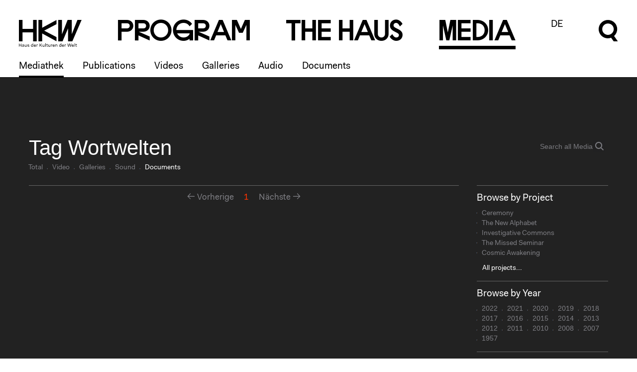

--- FILE ---
content_type: text/html; charset=UTF-8
request_url: https://archiv.hkw.de/en/app/mediathek/tag?page=1&q=Wortwelten&t=&x=D
body_size: 7879
content:
<!DOCTYPE html>
<html lang="de">
  
  

<head>
<meta http-equiv="Content-Type" content="text/html; charset=utf-8">
    <meta charset="utf-8">

    
    
    <meta name="viewport" content="width=device-width, maximum-scale=1.0, initial-scale=1.0">
	<meta name="author" content="Haus der Kulturen der Welt">
	<meta name="publisher" content="Haus der Kulturen der Welt">
	<meta name="copyright" content="2021 Haus der Kulturen der Welt">
	<meta name="keywords" content="Haus, Kulturen, Welt, house, cultures, world, Kultur, culture, Kunst, art, international, Weltkultur, Kulturaustausch, exchange, global, transnational, interkulturell, multikulturell, multicultural, Künstlerdatenbank, Migration, migration, Kooperation, cooperation,  Dialog, dialogue, Forum, forum, Globalisierung, globalization">
	<meta name="robots" content="index,follow">
	
	
	
	
	
<meta name="hkw:abstract_html" content="Das Haus der Kulturen der Welt in Berlin ist ein Zentrum f&amp;uuml;r den internationalen Kulturaustausch. Der Schwerpunkt seines innovativen und experimentellen Programms liegt auf den zeitgen&amp;ouml;ssischen K&amp;uuml;nsten (bildende Kunst, Tanz, Theater, Film, Literatur, Performances und Musik) und den aktuellen Entwicklungen in den au&amp;szlig;ereurop&amp;auml;ischen Weltkulturen, besonders denen Afrikas, Asiens und Lateinamerikas. Durch die globalen transkulturellen Prozesse und die internationale Migration hat sich der Fokus der Programmarbeit erweitert und bezieht k&amp;uuml;nstlerische und kulturelle Folgen der Globalisierung mit ein.">

   <meta name="apple-mobile-web-app-title" content="hkw.de">
   <meta name="application-name" content="hkw.de">
   <meta name="msapplication-TileColor" content="#000000">
   <meta name="msapplication-TileImage" content="/de/app/gfx/favicon/mstile-144x144.png?v=7knKAlobog">
   <meta name="msapplication-config" content="/de/app/gfx/favicon/browserconfig.xml?v=7knKAlobog">
   <meta name="theme-color" content="#000000">

<!-- prod.hkw.online -->	
	
<!-- part 'header' -->
<link href="/de/app/css/font.css?v=3" rel="stylesheet">
<link href="/de/app/css/bootstrap_2022.css?v=3" rel="stylesheet">
<link href="/de/app/js/tosrus/css/jquery.tosrus.css?v=3" rel="stylesheet">
<link href="/de/app/css/page-verteilseite.css?v=3" rel="stylesheet">
<link href="/de/app/js/royalslider/royalslider.css?v=3" rel="stylesheet">
<link href="/de/app/js/royalslider/skins/hkw-home-hero/rs-hkw-home-hero.css?v=3" rel="stylesheet">
<link href="/de/app/js/touchcarousel/touchcarousel.css?v=3" rel="stylesheet">
<link href="/de/app/js/touchcarousel/hkw-carousel-skin/hkw-carousel-skin.css?v=3" rel="stylesheet">
<link href="/de/app/css/page-verteilseite.css?v=3" rel="stylesheet">
<link href="/de/app/css/page-calendar.css?v=3" rel="stylesheet">
<link href="/de/app/css/jquery-ui-1.10.3.custom.css?v=3" rel="stylesheet">
<link href="/de/app/js/popover/popover.css?v=3" rel="stylesheet">
<link href="/de/app/css/patch.css?v=3" rel="stylesheet">
<link href="/de/app/css/app.css?v=3" rel="stylesheet">
<script src="/de/app/js/jquery-1.10.2.min.js?v=3"></script>
<script src="/de/app/js/jquery-migrate-1.2.1.min.js?v=3"></script>
<script src="/de/app/js/jquery-ui-1.10.3.custom.min.js?v=3"></script>
<script src="/de/app/js/bootstrap.js?v=3"></script>
<script src="/de/app/js/jquery.hammer.min.js?v=3"></script>
<script src="/de/app/js/FlameViewportScale.js?v=3"></script>
<script src="/de/app/js/tosrus/js/jquery.tosrus.js?v=3"></script>
<script src="/de/app/js/moment.min.js?v=3"></script>
<script src="/de/app/js/underscore-min.js?v=3"></script>
<script src="/de/app/js/clndr-1.1.0.min.js?v=3"></script>
<script src="/de/app/js/clndr-de.js?v=3"></script>
<script src="/de/app/js/royalslider/jquery.royalslider.min.js?v=3"></script>
<script src="/de/app/js/touchcarousel/jquery.touchcarousel-1.2.js?v=3"></script>
<script src="/de/app/js/popover/jquery.popover-1.1.2.js?v=3"></script>
<script src="/de/app/js/jquery.imagesloaded.min.js?v=3"></script>
<script src="/de/app/js/isotope.2.2.0.pkgd.min.js?v=3"></script>
<script src="/de/app/js/royalslider/jquery.royalslider.min.js?v=3"></script>
<script src="/de/app/js/hkw.js?v=3"></script>
   <link rel="apple-touch-icon" sizes="180x180" href="/de/app/gfx/favicon/apple-touch-icon.png?v=7knKAlobog">
   <link rel="icon" type="image/png" href="/de/app/gfx/favicon/favicon-32x32.png?v=7knKAlobog" sizes="32x32">
   <link rel="icon" type="image/png" href="/de/app/gfx/favicon/favicon-16x16.png?v=7knKAlobog" sizes="16x16">
   <link rel="manifest" href="/de/app/gfx/favicon/manifest.json?v=7knKAlobog">
   <link rel="mask-icon" href="/de/app/gfx/favicon/safari-pinned-tab.svg?v=7knKAlobog" color="#000000">
   <link rel="shortcut icon" href="/de/app/gfx/favicon/favicon.ico?v=7knKAlobog">
   <meta name="apple-mobile-web-app-title" content="hkw.de">
   <meta name="application-name" content="hkw.de">
   <meta name="msapplication-TileColor" content="#000000">
   <meta name="msapplication-TileImage" content="/de/app/gfx/favicon/mstile-144x144.png?v=7knKAlobog">
   <meta name="msapplication-config" content="/de/app/gfx/favicon/browserconfig.xml?v=7knKAlobog">
   <meta name="theme-color" content="#000000">

<!-- localhost:2222 --><meta property="og:title" content="Mediathek" />
<meta property="og:type" content="article" />
<meta property="og:image" content="http://archiv.hkw.de/en/app/gfx/hkw-logo.png" />
<meta property="og:url" content="http://localhost:2222/en/app/mediathek/tag" />
<meta property="og:description" content="Haus der Kulturen der Welt" />
<meta property="og:locale" content="en_US" />
<meta property="og:site_name" content="HKW" /><title>Mediathek</title>

<meta name="description" content="Haus der Kulturen der Welt">
<style type="text/css" media="screen">
#isocontainer .teaser, .isocontainer .teaser{
/*	width: 258px;
	*/
}
#isocontainer, .isocontainer{
/*	margin-left:-18px;
	*/
}
</style>


<link rel="stylesheet" href="/en/app/css/patch_2022.css?r=1" type="text/css" />

<script type="text/javascript">
	var app_et_pagename = "Mediathek";
</script>


<!-- \part 'header' --></head>

  <body class="">
    
<header class="page-header">	    	

    <div class="header__logo">
        <a href="/en">
            <svg xmlns="http://www.w3.org/2000/svg" viewBox="0 0 130 56">
                <path d="M29.3 18.6H7.4V.1H-.2v44.4h7.6V26h21.9v18.5h7.6V.1h-7.6v18.5zm19-2.3V.1h-7.8v44.4h7.8V28.2L78 44.5v-8.7L52.4 22.3 78 8.8V.1L48.3 16.3zM109.5.1h-8.6L89.3 29.8V.1h-7.7v44.4h8.9l11.4-26.9v26.9h8.9L129.9.1h-8.6l-11.7 29.7-.1-29.7zM-.2 55.8h.9v-3h3.5v3h.9v-6.6h-.8v2.9H.7v-2.9h-.9v6.6zm6.9-1.2c0 .8.6 1.3 1.6 1.3.7 0 1.2-.2 1.5-.7v.6h.8v-3.1c0-1.1-.6-1.7-1.8-1.7-1.2 0-1.8.7-1.9 1.6h.8c0-.5.4-.9 1.1-.9.7 0 1 .4 1 1 0 .2-.1.3-.6.4l-.9.2c-1.2.1-1.6.6-1.6 1.3zm3.1-.7c0 .9-.6 1.4-1.3 1.4-.6 0-.9-.3-.9-.7 0-.4.2-.7.8-.8l.9-.2c.2 0 .4-.1.5-.2v.5zm2.4.1c0 1.5.8 2 1.7 2 .7 0 1.2-.3 1.4-.8v.7h.8v-4.7h-.8v2.4c0 1-.5 1.7-1.2 1.7S13 55 13 54v-2.7h-.8V54zm5.4.5c0 1 .8 1.5 1.9 1.5 1.2 0 2-.5 2-1.5 0-.8-.6-1.1-1.3-1.2l-.9-.3c-.6-.1-.8-.3-.8-.6 0-.5.5-.7 1-.7.6 0 1 .3 1 .8h.8c0-1-.8-1.4-1.8-1.4s-1.9.5-1.9 1.5.7 1.2 1.4 1.3l.9.2c.5.1.7.2.7.6 0 .5-.4.8-1.2.8-.5 0-1.1-.2-1.1-.8l-.7-.2zm7.4-1c0 1.5.9 2.4 2.1 2.4.7 0 1.3-.2 1.6-.8v.7h.8v-7h-.8v3.1c-.3-.6-.8-.8-1.5-.8C26 51 25 52 25 53.5zm.9 0c0-1.1.6-1.8 1.4-1.8s1.4.6 1.4 1.7-.6 1.7-1.4 1.7c-.8.1-1.4-.5-1.4-1.6zm5 0c0 1.5.8 2.5 2.3 2.5 1.1 0 1.9-.7 2-1.5h-.8c-.1.4-.5.8-1.2.8-.8 0-1.3-.6-1.4-1.6h3.4v-.3c0-1.4-.8-2.2-2.1-2.2-1.2-.2-2.2.8-2.2 2.3zm2.2-1.7c.7 0 1.1.4 1.2 1.2h-2.5c.2-.8.7-1.2 1.3-1.2zm3.5 4h.8v-2.5c0-.8.3-1.5 1-1.5.2 0 .4 0 .6.2l.3-.8c-.2-.2-.5-.2-.7-.2-.6 0-1 .3-1.2.8v-.7h-.8v4.7zm6.2 0h.9v-2l1-1.1 2.4 3.1h1l-2.8-3.7 2.7-2.9h-1l-3.3 3.6v-3.6h-.9v6.6zm6.3-1.8c0 1.5.8 2 1.7 2 .7 0 1.2-.3 1.4-.8v.7h.8v-4.7h-.8v2.4c0 1-.5 1.7-1.2 1.7s-1.1-.3-1.1-1.3v-2.7h-.8V54zm5.7 1.8h.8v-7h-.8v7zm2.9-1.3c0 .9.5 1.4 1.4 1.4h.7v-.7h-.6c-.5 0-.7-.2-.7-.7v-2.6h1.2v-.7h-1.2v-1.4h-.8v1.4h-.9v.7h.9v2.6zM61 54c0 1.5.8 2 1.7 2 .7 0 1.2-.3 1.4-.8v.7h.9v-4.7h-.8v2.4c0 1-.5 1.7-1.2 1.7s-1.1-.3-1.1-1.3v-2.7H61V54zm5.7 1.8h.8v-2.5c0-.8.3-1.5 1-1.5.2 0 .4 0 .6.2l.3-.8c-.2-.2-.5-.2-.7-.2-.6 0-1 .3-1.2.8v-.7h-.8v4.7zm3.2-2.3c0 1.5.8 2.5 2.3 2.5 1.1 0 1.9-.7 2-1.5h-.8c-.1.4-.5.8-1.2.8-.8 0-1.3-.6-1.4-1.6h3.4v-.3c0-1.4-.8-2.2-2.1-2.2-1.2-.2-2.2.8-2.2 2.3zm2.3-1.7c.7 0 1.1.4 1.2 1.2h-2.5c.1-.8.6-1.2 1.3-1.2zm3.4 4h.8v-2.4c0-1 .6-1.6 1.3-1.6.7 0 1.1.3 1.1 1.3v2.7h.8V53c0-1.5-.8-2-1.7-2-.7 0-1.2.3-1.5.8v-.7h-.8v4.7zm7.8-2.3c0 1.5.9 2.4 2.1 2.4.7 0 1.3-.2 1.6-.8v.7h.8v-7H87v3.1c-.3-.6-.8-.8-1.5-.8-1.2-.1-2.1.9-2.1 2.4zm.8 0c0-1.1.6-1.8 1.4-1.8.8 0 1.4.6 1.4 1.7s-.6 1.7-1.4 1.7c-.7.1-1.4-.5-1.4-1.6zm5.1 0c0 1.5.8 2.5 2.3 2.5 1.1 0 1.9-.7 2-1.5h-.8c-.1.4-.5.8-1.2.8-.8 0-1.3-.6-1.4-1.6h3.4v-.3c0-1.4-.8-2.2-2.1-2.2-1.3-.2-2.2.8-2.2 2.3zm2.2-1.7c.7 0 1.1.4 1.2 1.2h-2.5c.1-.8.7-1.2 1.3-1.2zm3.4 4h.8v-2.5c0-.8.3-1.5 1-1.5.2 0 .4 0 .6.2l.3-.8c-.2-.2-.5-.2-.7-.2-.6 0-1 .3-1.2.8v-.7h-.8v4.7zm7.3 0h1.1l1.5-5.6 1.5 5.6h1.1l1.7-6.6h-.9l-1.4 5.7-1.5-5.7h-1.1l-1.5 5.7-1.4-5.7h-.9l1.8 6.6zm7.4-2.3c0 1.5.8 2.5 2.3 2.5 1.1 0 1.9-.7 2-1.5h-.9c-.1.4-.5.8-1.2.8-.8 0-1.3-.6-1.4-1.6h3.4v-.3c0-1.4-.8-2.2-2.1-2.2-1.1-.2-2.1.8-2.1 2.3zm2.2-1.7c.7 0 1.1.4 1.2 1.2h-2.5c.2-.8.7-1.2 1.3-1.2zm3.5 4h.8v-7h-.8v7zm2.8-1.3c0 .9.5 1.4 1.4 1.4h.7v-.7h-.6c-.5 0-.7-.2-.7-.7v-2.6h1.2v-.7H119v-1.4h-.8v1.4h-.9v.7h.9v2.6h-.1z"></path>
            </svg>
        </a>
    </div>

<!-- Die Prototypen sind nicht barrierefrei -->
<!-- ich habe versucht das Menü schon mal für die Barrriefreiheit vorzubereiten -->
    <nav class="menu" aria-labelledby="menu__label">
        <span id="menu__label" hidden>Diese Seite</span>

        <button class="header__burger mobile" aria-haspopup="menu" aria-expanded="false" title="Menü öffnen" >
            <span class="header__burgericon">
                <span></span>
                <span></span>
                <span></span>
            </span>
        </button>

        <ul class="menu__items">

            <li class="menu__item mainmenu__item ">
            <a href="/en/programm/projekte/aktuell.php" rel="external"><span class="program-0">P</span><span class="program-1">r</span><span class="program-2">o</span><span class="program-3">g</span><span class="program-4">r</span><span class="program-5">a</span><span class="program-6">m</span></a><div class="submenu"><div class="submenu-inner scrollable-menu"><ul class="submenu__items"><li class="submenu__item ">
                        <a href="/kalender/en" rel="external">Calendar</a></li><li class="submenu__item ">
                        <a href="/en/programm/projekte/aktuell.php" rel="external">Projects</a></li><li class="submenu__item ">
                        <a href="/en/programm/beitragende_hkw/beitragende_hkw.php" rel="external">Contributors</a></li></ul></div></div></li>
<li class="menu__item mainmenu__item ">
            <a href="/en/hkw/ueberuns/Ueber_uns.php" rel="external"><span class="thehaus-0">T</span><span class="thehaus-1">h</span><span class="thehaus-2">e</span><span class="thehaus-3"> </span><span class="thehaus-4">H</span><span class="thehaus-5">a</span><span class="thehaus-6">u</span><span class="thehaus-7">s</span></a><div class="submenu"><div class="submenu-inner scrollable-menu"><ul class="submenu__items"><li class="submenu__item ">
                        <a href="/en/hkw/ueberuns/Ueber_uns.php" rel="external">About us</a></li><li class="submenu__item ">
                        <a href="/en/hkw/besuch/besucherinformation/besucherinformation_hkw.php" rel="external">Visit</a></li><li class="submenu__item ">
                        <a href="/en/hkw/team_hkw/abteilungen.php" rel="external">Team</a></li><li class="submenu__item ">
                        <a href="/en/hkw/kulturelle_bildung/education.php" rel="external">Cultural Education</a></li><li class="submenu__item ">
                        <a href="/en/hkw/presse/presse.php" rel="external">Press</a></li><li class="submenu__item ">
                        <a href="/en/hkw/architektur/start.php" rel="external">Architecture</a></li><li class="submenu__item ">
                        <a href="/en/hkw/geschichte/start.php" rel="external">History</a></li></ul></div></div></li>
<li class="menu__item mainmenu__item menu__item--selected">
            <a href="/en/app/mediathek/index" rel="external"><span class="media-0">M</span><span class="media-1">e</span><span class="media-2">d</span><span class="media-3">i</span><span class="media-4">a</span></a><div class="submenu"><div class="submenu-inner scrollable-menu"><ul class="submenu__items"><li class="submenu__item submenu__item--selected">
                        <a href="/en/app/mediathek/index" rel="external">Mediathek</a></li><li class="submenu__item ">
                        <a href="/en/media/publikationen/start.php" rel="external">Publications</a></li><li class="submenu__item ">
                        <a href="/en/app/mediathek/videos" rel="external">Videos</a></li><li class="submenu__item ">
                        <a href="/en/app/mediathek/galleries" rel="external">Galleries</a></li><li class="submenu__item ">
                        <a href="/en/app/mediathek/sounds" rel="external">Audio</a></li><li class="submenu__item ">
                        <a href="/en/app/mediathek/documents" rel="external">Documents</a></li></ul></div></div></li>
            <li class="menu__item language-switch-btn"><a href="/de/app/mediathek/tag?page=1&q=Wortwelten&t=&x=D" rel="external">DE</a></li>

            <li class="menu__item search-btn"><a href="javascript:;"><svg xmlns="http://www.w3.org/2000/svg" viewBox="0 0 40.5 56.6" width="40px" height="56px">
                <g class="open">
                    <path d="M32.1,33.8c8-7,8.8-19.3,1.7-27.3S14.5-2.2,6.5,4.9c-8,7-8.8,19.3-1.7,27.3c5.2,6,13.7,8.1,21.1,5.3l5.3,7.5h8.6
                        C39.9,45,32.1,33.8,32.1,33.8z M19.4,31.5c-6.6,0-12-5.3-12-12s5.3-12,12-12s12,5.3,12,12C31.3,26,26,31.5,19.4,31.5z"/>
                </g>
                <g class="close">
                    <rect x="16" y="-3.2" transform="matrix(0.7071 -0.7071 0.7071 0.7071 -8.2532 20.0221)" width="8" height="46.3"/>
                    <rect x="-3.2" y="16" transform="matrix(0.707 -0.7072 0.7072 0.707 -8.2878 19.9408)" width="46.3" height="8"/>
                </g>
                </svg></a></li>
          </ul>
          
                    <div class="search-overlay">
              <div class="search-form">
              <form action="/appx/en/search/index">
                  <label class="search-label" for="search" aria-labelledby="search-title">
                  </label>
                 
                  <auto-complete src="/appx/api/en/search/suggest" for="suggestions-popup" data-autoselect="true">
                      <div class="auto-c-i">
                      <input type="text" id="search" placeholder="" name="q" autofocus>
                      <button>
                          <svg xmlns="http://www.w3.org/2000/svg" viewBox="0 0 40.5 56.6" width="40px" height="56px">
                          <path d="M32.5 34.2c8.1-7.1 8.9-19.5 1.7-27.6S14.7-2.3 6.6 4.9C-1.5 12-2.3 24.4 4.9 32.5c5.3 6.1 13.9 8.2 21.4 5.4l5.4 7.6h8.7l-7.9-11.3zm-12.9-2.4c-6.7 0-12.1-5.4-12.1-12.1 0-6.7 5.4-12.1 12.1-12.1 6.7 0 12.1 5.4 12.1 12.1 0 6.6-5.4 12.1-12.1 12.1z"></path>
                          </svg>
          
          
                          <span class=scr-only>Suche</span>
                          </button>
                      </div>
                      <ul id="suggestions-popup"></ul>
                      <div id="suggestions-popup-feedback" class="sr-only"></div>
                  </auto-complete>
                  
                  <!-- input type="text" id="search" placeholder="Search" name="q" autofocus -->
                 
          
                  
          
              </form>
              </div>
          </div>
          
</nav>
</header>
    <div id="body" class="page-mediathek ">
    <div class="container">
    
      <div class="row">
	<!-- MAIN COLUMN -->
  <div class="span12 content">
  		<div class="headline">
        <h1>Tag Wortwelten</h1>

		<ul class="nav nav-meta">
			<li class="first"><a href="/en/app/mediathek/tag?q=Wortwelten">Total</a></li>
			
			<li class=""><a href="/en/app/mediathek/tag?q=Wortwelten&amp;x=V">Video</a></li>
			<li class=""><a href="/en/app/mediathek/tag?q=Wortwelten&amp;x=G">Galleries</a></li>
			<li class=""><a href="/en/app/mediathek/tag?q=Wortwelten&amp;x=S">Sound</a></li>
			<li class=" active"><a href="/en/app/mediathek/tag?q=Wortwelten&amp;x=D">Documents</a></li>
			
		</ul>
	</div>
  </div>
  <div class="span4 sidebar">
  		
		<!--
		<form class="form-inline" id="search-field">
   	<input id="search_q" autocomplete="off" data-source="/en/app/search/suggest" type="text" placeholder="Suche in Media" class="span8" name="q" value="Wortwelten">
   	<button type="submit" class="btn btn-link">search again</button>
	</form>

	<br>
	-->

	<form class="navbar-search"  id="search-field" action="/en/app/mediathek/search">
		<div class="navbar-searchfield">
			<span role="status" aria-live="polite" class="ui-helper-hidden-accessible"></span>
			<input id="search_q" autocomplete="off" data-source="/en/app/search/suggest" type="text" placeholder="Search all Media" class="search-query ui-autocomplete-input" name="q" value="">
			<button type="submit" class="btn btn-search btn-link">Search</button>
		</div>
	</form>

</div></div>

<div class="row">
	<div class="span12 content">
	

	  <div class="search-results">
		</div>
	<div class="pagination"><ul><li class="previous"><span>Vorherige</span></li><li  class="active"><a href="/en/app/mediathek/tag?q=Wortwelten&amp;t=&amp;x=D&amp;page=1">1</a></li>        <li class="next"><span>Nächste</span></li>
	</ul></div>
	</div>
	
	
	  	<!-- SIDEBAR -->

  	
   <div class="span4 sidebar hidden-phone  stamp">
      
   	        
      

			
		      
      <div class="teaser no-isotope">
      	<h3>Browse by Project</h3>
      	<ul class="nav nav-meta nav-stacked">
							<li><a href="/en/app/mediathek/project?t=Ceremony">Ceremony</a></li>
							<li><a href="/en/app/mediathek/project?t=The+New+Alphabet">The New Alphabet</a></li>
							<li><a href="/en/app/mediathek/project?t=Investigative+Commons">Investigative Commons</a></li>
							<li><a href="/en/app/mediathek/project?t=The+Missed+Seminar">The Missed Seminar</a></li>
							<li><a href="/en/app/mediathek/project?t=Cosmic+Awakening">Cosmic Awakening</a></li>
			      	</ul>
			<div class="nav-meta">
				<a href="/en/app/mediathek/projects_all">All projects...</a>			</div>
      </div>

		      
      <div class="teaser no-isotope">
      	<h3>Browse by Year</h3>
      	<ul class="nav nav-meta">
							<li><a href="/en/app/mediathek/year/2022">2022</a></li>
							<li><a href="/en/app/mediathek/year/2021">2021</a></li>
							<li><a href="/en/app/mediathek/year/2020">2020</a></li>
							<li><a href="/en/app/mediathek/year/2019">2019</a></li>
							<li><a href="/en/app/mediathek/year/2018">2018</a></li>
							<li><a href="/en/app/mediathek/year/2017">2017</a></li>
							<li><a href="/en/app/mediathek/year/2016">2016</a></li>
							<li><a href="/en/app/mediathek/year/2015">2015</a></li>
							<li><a href="/en/app/mediathek/year/2014">2014</a></li>
							<li><a href="/en/app/mediathek/year/2013">2013</a></li>
							<li><a href="/en/app/mediathek/year/2012">2012</a></li>
							<li><a href="/en/app/mediathek/year/2011">2011</a></li>
							<li><a href="/en/app/mediathek/year/2010">2010</a></li>
							<li><a href="/en/app/mediathek/year/2008">2008</a></li>
							<li><a href="/en/app/mediathek/year/2007">2007</a></li>
							<li><a href="/en/app/mediathek/year/1957">1957</a></li>
			      	</ul>
      </div>

		      
      <div class="teaser no-isotope">
      	<h3>Browse by Tag</h3>
      	<ul class="nav nav-meta nav-stacked">
			       		<li><a href="/en/app/mediathek/tag?t=Earth">Earth</a></li>
			       		<li><a href="/en/app/mediathek/tag?t=Exhibition">Exhibition</a></li>
			       		<li><a href="/en/app/mediathek/tag?t=Future">Future</a></li>
			       		<li><a href="/en/app/mediathek/tag?t=Publication">Publication</a></li>
			       		<li><a href="/en/app/mediathek/tag?t=Revolts">Revolts</a></li>
			      	</ul>
			<div class="nav-meta">
				<a href="/en/app/mediathek/tags_all">All tags...</a>			</div>
      </div>


    
<script>
$(document).ready( function() {
	/*
		$(".hkwpopover-browseby-projects").hkwpopover({
			content: "Loading...",
			url: './ajax/browse-projects.php'
		});
*/
		$(".hkwpopover-browseby-years").hkwpopover({
			content: "Loading...",
			url: '/en/app/mediathek/years'
		});

		$(".hkwpopover-browseby-tags").hkwpopover({
			content: "Loading...",
			url: '/en/app/mediathek/tags'
		});
	
		$(".hkwpopover-browseby-projects").hkwpopover({
			content: "Loading...",
			url: '/en/app/mediathek/projects'
		});

	});
</script>	
   
   
      
	



</div><!-- SIDEBAR --></div>
      
     <!-- END CONTENT -->
      
    </div> <!-- /container -->
  </div>  
      
  
<footer class="page-footer">
  <div class="page-footer-gradient">
  
  <nav class="page-footer-menu">
        
    <div class="page-footer-menu__column">
      <div class="page-footer-menu__header"><a href="/kalender/en" class="" target="" title="Program">Program</a></div>
                    <ul class="page-footer-submenu">
                                <li><a href="/en/programm/projekte/2022/projekte_2022.php" class="" target="" title="Program 2022">2022</a></li>
                                <li><a href="/en/programm/projekte/2019/das_neue_alphabet/das_neue_alphabet_start.php" class="" target="" title="The New Alphabet">The New Alphabet</a></li>
                                <li><a href="/en/programm/themen/das_anthropozaen_am_hkw/das_anthropozaen_am_hkw_start.php" class="" target="" title="Anthropocene at HKW">Anthropocene at HKW</a></li>
                            </ul>
            </div>

    
    <div class="page-footer-menu__column">
      <div class="page-footer-menu__header"><a href="/en/hkw/ueberuns/Ueber_uns.php" class="" target="" title="The House">The House</a></div>
                    <ul class="page-footer-submenu">
                                <li><a href="/en/hkw/ueberuns/Ueber_uns.php" class="" target="" title="About Us">About Us</a></li>
                                <li><a href="/en/hkw/architektur/start.php" class="" target="" title="Architecture">Architecture</a></li>
                                <li><a href="/en/hkw/geschichte/ort_geschichte/ort.php" class="" target="" title="">Place & History</a></li>
                            </ul>
            </div>

    
    <div class="page-footer-menu__column">
      <div class="page-footer-menu__header"><a href="/en/hkw/besuch/besucherinformation/besucherinformation_hkw.php" class="" target="" title="Visit">Visit</a></div>
                    <ul class="page-footer-submenu">
                                <li><a href="/en/hkw/besuch/besucherinformation/besucherinformation_hkw.php" class="" target="" title="Opening Hours & Directions">Directions</a></li>
                                <li><a href="/en/hkw/besuch/barrierefreiheit/barrierefrei.php" class="" target="" title="Accessibility">Accessibility</a></li>
                                <li><a href="/en/hkw/besuch/webshop/start.php" class="" target="" title="Webshop">Webshop</a></li>
                            </ul>
            </div>

    
    <div class="page-footer-menu__column">
      <div class="page-footer-menu__header"><a href="/en/hkw/besuch/besucherinformation/besucherinformation_hkw.php" class="" target="" title="">Contact</a></div>
                    <ul class="page-footer-submenu">
                                <li><a href="/en/hkw/presse/presse.php" class="" target="" title="">Press</a></li>
                                <li><a href="/en/hkw/team_hkw/abteilungen.php" class="" target="" title="Team">Team</a></li>
                                <li><a href="https://www.hkw.de/privacy-policy" class="external-link" target="_blank" title="Privacy Policy">Privacy Policy</a></li>
                                <li><a href="/en/hkw/besuch/impressum.php" class="" target="" title="About This Site">About This Site</a></li>
                            </ul>
            </div>

    

  </nav>

    <adress class="page-footer-adress">
        <p class="noMarginBottom">Haus der Kulturen der Welt<br/>John-Foster-Dulles-Allee 10, 10557 Berlin<br/><a href="http://tel:+4930397870" class="external-link" target="" title="Phone">Tel + 49 30 397 87 0</a><br/><a href="http://mailto:info@hkw.de" class="external-link" target="" title="info@hkw.de">info@hkw.de</a></p>    </adress>
    
    





    <div class="page-footer-social">
                    <div class="page-footer-social__item"><a href="https://www.hkw.de/en/newsletter" class="external-link" target="" title="Newsletter">Newsletter</a></div>
                    <div class="page-footer-social__item"><a href="https://www.instagram.com/hkw_berlin/" class="external-link" target="" title="">Instagram</a></div>
                    <div class="page-footer-social__item"><a href="https://twitter.com/hkw_berlin" class="external-link" target="" title="">Twitter</a></div>
                    <div class="page-footer-social__item"><a href="https://www.facebook.com/hkw.de" class="external-link" target="" title="">Facebook</a></div>
            </div>
    
    


</div>

<div class="page-footer-media">
        <img src="/i/tmEkvg8eP6TgjTlek3fWZ-I5M5v0xix3JOZkjEtlPYY/rs:fit:640:480/bG9jYWw6Ly8vbWVkaWEvYmlsZGVyLzIwMjAvY2NfX3dvcmxkL21lZ19zdHVhcnRfaW50ZXJtaXNzaW9uX2ltZ3NpemVfYnVlaG5lLmpwZw==.jpg" srcset="/i/tmEkvg8eP6TgjTlek3fWZ-I5M5v0xix3JOZkjEtlPYY/rs:fit:640:480/bG9jYWw6Ly8vbWVkaWEvYmlsZGVyLzIwMjAvY2NfX3dvcmxkL21lZ19zdHVhcnRfaW50ZXJtaXNzaW9uX2ltZ3NpemVfYnVlaG5lLmpwZw==.jpg 640w, 
/i/gQZIDQHzcS5I3j366jEKvCPvPBMNSoYNZbPYtKqLFP4/rs:fit:800:600/bG9jYWw6Ly8vbWVkaWEvYmlsZGVyLzIwMjAvY2NfX3dvcmxkL21lZ19zdHVhcnRfaW50ZXJtaXNzaW9uX2ltZ3NpemVfYnVlaG5lLmpwZw==.jpg 800w, 
/i/zcPfOyEHFKP7T2e2dGZ3CBl1FIIDO5MENOt7zaFFkgw/rs:fit:1024:768/bG9jYWw6Ly8vbWVkaWEvYmlsZGVyLzIwMjAvY2NfX3dvcmxkL21lZ19zdHVhcnRfaW50ZXJtaXNzaW9uX2ltZ3NpemVfYnVlaG5lLmpwZw==.jpg 1024w, 
/i/GtalOEKC6jiH3aCg4DaoZBG3_K5FAnOx3g7Ts-_FtEE/rs:fit:1280:960/bG9jYWw6Ly8vbWVkaWEvYmlsZGVyLzIwMjAvY2NfX3dvcmxkL21lZ19zdHVhcnRfaW50ZXJtaXNzaW9uX2ltZ3NpemVfYnVlaG5lLmpwZw==.jpg 1280w, 
/i/MXM3v_DtFatIABt_9mgSUmiTNxB5GP-lFRRWYUY67AU/rs:fit:1680:1050/bG9jYWw6Ly8vbWVkaWEvYmlsZGVyLzIwMjAvY2NfX3dvcmxkL21lZ19zdHVhcnRfaW50ZXJtaXNzaW9uX2ltZ3NpemVfYnVlaG5lLmpwZw==.jpg 1680w" class=" portrait imgpro"  data-origin="/media/bilder/2020/cc__world/meg_stuart_intermission_imgsize_buehne.jpg" style="" data-width="" loading="lazy" />    <!-- <img src="https://www.hkw.de/media/bilder/2020/cc__world/meg_stuart_intermission_imgsize_buehne.jpg" alt="lorem ipsum" class="landscape"> -->
    <div class="page-footer-logo">
        <a href="#">
            <svg xmlns="http://www.w3.org/2000/svg" viewBox="0 0 130 56">
            <path d="M29.3,18.6H7.4V0.1h-7.6v44.4h7.6V26h21.9v18.5h7.6V0.1h-7.6C29.3,0.1,29.3,18.6,29.3,18.6z M48.3,16.3V0.1h-7.8v44.4h7.8
                V28.2L78,44.5v-8.7L52.4,22.3L78,8.8V0.1C78,0.1,48.3,16.3,48.3,16.3z M109.5,0.1h-8.6L89.3,29.8V0.1h-7.7v44.4h8.9l11.4-26.9v26.9
                h8.9l19.1-44.4h-8.6l-11.7,29.7C109.6,29.8,109.5,0.1,109.5,0.1z"></path>
            </svg>
        </a>
     </div>
</div>

</footer>	
<div class="modal fade bs-example-modal-lg" tabindex="-1" role="dialog" aria-labelledby="myLargeModalLabel" aria-hidden="true">
  <div class="modal-dialog modal-lg">
    <div class="modal-content">
<div class="modal-header">
        <button type="button" class="close" data-dismiss="modal" aria-hidden="true">×</button>
<h4 class="modal-title"> </h4>
      </div>
<div class="modal-body">
      </div>
        </div>
  </div>
</div>



 
	<!-- tracking include -->
	<script>
		var et_areas = "Archive 2022";
		if( et_areas=="" ) et_areas = "";
		var et_pagename = "Mediathek";
		
		// pagename für hkw-app-seiten
		
		if (typeof app_et_pagename !== 'undefined' && app_et_pagename !== null) et_pagename = app_et_pagename + " " + et_pagename;
	</script>
	
			
				
			
				
			
				<!-- Copyright (c) 2000-2020 etracker GmbH. All rights reserved. -->
<!-- This material may not be reproduced, displayed, modified or distributed -->
<!-- without the express prior written permission of the copyright holder. -->
<!-- etracker tracklet 5.0 -->
<script type="text/javascript">
// var et_pagename = "";
// var et_areas = "";
// var et_tval = 0;
// var et_tsale = 0;
// var et_tonr = "";
// var et_basket = "";
</script>
<script id="_etLoader" type="text/javascript" charset="UTF-8" data-block-cookies="true" data-respect-dnt="true" data-secure-code="zdEgEg" src="//static.etracker.com/code/e.js"></script>
<!-- etracker tracklet 5.0 end -->
			
			
			
			
			
			
	
	

	<!-- \tracking include -->



	
	
	<script type="text/javascript">
     // mobile div juggling
     $( window ).resize(function(e) {
       if($(window).width()<768){
          $("#pageinfo-container-mobile").append($("#pageinfo-container-desktop .pageinfo").detach());
          $("#pagenav-container-mobile").append($("#pagenav-container-desktop .pagenav").detach());
          $("#serviceteaser-container-mobile").append($("#teaser-container-desktop .serviceteaser").detach());
          $("#standardteaser-container-mobile").append($("#teaser-container-desktop .teaser").detach());
          $("#serviceteaser-container-mobile").prepend($(".superteaser").detach());
       }  else {
          $("#pageinfo-container-desktop").append($("#pageinfo-container-mobile .pageinfo").detach());
          $("#pagenav-container-desktop").append($("#pagenav-container-mobile .pagenav").detach());
          $("#teaser-container-desktop").append($("#standardteaser-container-mobile .teaser").detach());
          $("#teaser-container-desktop").prepend($(".serviceteaser").detach());
          $("#teaser-container-desktop").prepend($(".superteaser").detach());
       }
     });
     $( window ).resize();
	</script>
    <style type="text/css">
    	#serviceteaser-container-mobile .teaser:last-child{
    		border-bottom:1px solid #ddd;
    		margin-bottom:15px;
    		padding-bottom:15px;
    	}
    	#standardteaser-container-mobile .teaser:nth-child(1){
    		border-top:1px solid #ddd;
    		margin-top:15px;
    		padding-top:15px;
    	}
    </style>
    
    
  </body>
</html><!--
created: 04.12.2013
--><!-- Localized -->


--- FILE ---
content_type: text/css
request_url: https://archiv.hkw.de/de/app/css/page-calendar.css?v=3
body_size: 336
content:


body.page-calendar .touchcarousel.hkw-carousel  {
  margin-top: -21px;
  margin-bottom: -1px;
}




body.page-calendar .pager.pager-month {
	margin-top: 0 !important;
}


body.page-calendar .sidebar .icons-share {
	border-top: none !important;
	margin-top: 0 !important;
	padding: 15px 0 10px;
}


body.page-calendar .content .icons-share {
	border-top: none !important;
}


body.page-calendar .content .pager.pager-month.pager-top {
	margin-bottom: -1px !important;
}
body.page-calendar .content .pager.pager-month.pager-btm {
	border-bottom: none !important;
	margin-bottom: 0 !important;
}


body.page-calendar .content .calendar .row:first-child {
	margin-top: 10px;
	background-image: none;
}




@media (max-width: 767px) {
	body.page-calendar .content .pager.pager-month.pager-top {
		border-top: none !important;
	}
	body.page-calendar .content .pager.pager-month.pager-mid {
		margin-bottom: 0 !important;
		padding-top: 10px !important;
	}
}



@media (min-width: 1200px) {

	body.page-calendar .touchcarousel.hkw-carousel  {
	  margin-top: -21px;
	}
	body.page-calendar .sidebar .icons-share {
		padding: 24px 0 17px;
 }

}